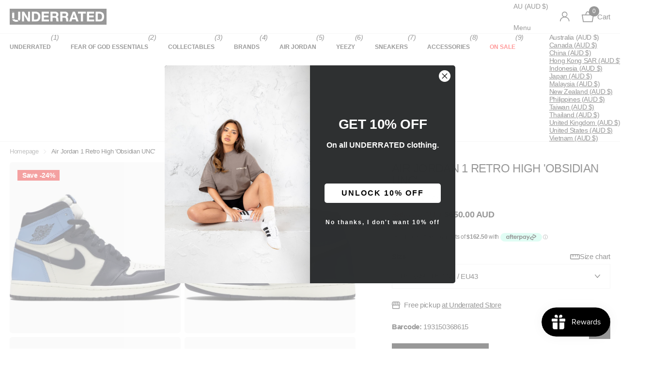

--- FILE ---
content_type: text/javascript; charset=utf-8
request_url: https://underratedstore.com/products/air-jordan-1-retro-high-obsidian-unc.js
body_size: 1011
content:
{"id":7913205301490,"title":"Air Jordan 1 Retro High 'Obsidian UNC'","handle":"air-jordan-1-retro-high-obsidian-unc","description":"\u003cp\u003e\u003cstrong\u003eAir Jordan 1 Retro High 'Obsidian UNC'\u003c\/strong\u003e\u003c\/p\u003e\n\u003cp\u003eThe Air Jordan 1 Retro High OG is a work of nostalgia, modernizing the 1985 icon's distinctive elements to honor Michael Jordan's legendary career arc. Debuted in August 2019, this 'Obsidian' version tributes MJ's college alma mater through a team-inspired, color block palette on the leather upper. Matching branding notes and Swooshes play their part in the homage. The Nike Air infused midsole and circular rubber outsole supply classic comfort and traction.\u003c\/p\u003e\n\u003cp\u003e\u003cstrong data-mce-fragment=\"1\"\u003eSize Guide \/ Sizing Advice\u003c\/strong\u003e\u003c\/p\u003e\n\u003cdiv class=\"ProductStory__Wrapper-sc-1c5a9tz-0 ifdedX\" data-qa=\"product_display_story_module\"\u003e\n\u003cp class=\"ProductStory__Story-sc-1c5a9tz-1 dzZFLq\"\u003eM - Men’s sizing\u003c\/p\u003e\n\u003cp class=\"ProductStory__Story-sc-1c5a9tz-1 dzZFLq\"\u003eW - Women’s sizing\u003c\/p\u003e\n\u003cp class=\"ProductStory__Story-sc-1c5a9tz-1 dzZFLq\"\u003eY - Youth sizing\u003c\/p\u003e\n\u003cp class=\"ProductStory__Story-sc-1c5a9tz-1 dzZFLq\"\u003eEU - European sizing\u003c\/p\u003e\n\u003cp class=\"ProductStory__Story-sc-1c5a9tz-1 dzZFLq\"\u003e\u003cem data-mce-fragment=\"1\"\u003e\u003cstrong data-mce-fragment=\"1\"\u003e- We recommend selecting your regular true to size fit for this item.\u003c\/strong\u003e\u003c\/em\u003e\u003c\/p\u003e\n\u003cp class=\"ProductStory__Story-sc-1c5a9tz-1 dzZFLq\"\u003eBrand new, 100% authentic.\u003c\/p\u003e\n\u003cp class=\"ProductStory__Story-sc-1c5a9tz-1 dzZFLq\"\u003eAll sales are final.\u003c\/p\u003e\n\u003c\/div\u003e","published_at":"2023-05-22T19:14:57+10:00","created_at":"2023-05-22T19:14:57+10:00","vendor":"Nike","type":"Footwear","tags":["us11w","us9-5m","us9-5m-us11w-eu43"],"price":65000,"price_min":65000,"price_max":65000,"available":true,"price_varies":false,"compare_at_price":85000,"compare_at_price_min":85000,"compare_at_price_max":85000,"compare_at_price_varies":false,"variants":[{"id":44517849268466,"title":"US9.5M \/ US11W \/ EU43","option1":"US9.5M \/ US11W \/ EU43","option2":null,"option3":null,"sku":"","requires_shipping":true,"taxable":true,"featured_image":null,"available":true,"name":"Air Jordan 1 Retro High 'Obsidian UNC' - US9.5M \/ US11W \/ EU43","public_title":"US9.5M \/ US11W \/ EU43","options":["US9.5M \/ US11W \/ EU43"],"price":65000,"weight":3400,"compare_at_price":85000,"inventory_management":"shopify","barcode":"193150368615","requires_selling_plan":false,"selling_plan_allocations":[]}],"images":["\/\/cdn.shopify.com\/s\/files\/1\/2199\/5829\/files\/image_c01e7e30-6e80-4390-9c5f-839295974881.jpg?v=1684749802","\/\/cdn.shopify.com\/s\/files\/1\/2199\/5829\/files\/image_f3e08e9a-3a2c-4db5-bee1-1da2bce36aab.jpg?v=1684749798","\/\/cdn.shopify.com\/s\/files\/1\/2199\/5829\/files\/image_9ff5a5bb-ebeb-41ed-8068-7362a1180b85.jpg?v=1684749775","\/\/cdn.shopify.com\/s\/files\/1\/2199\/5829\/files\/image_ff8a3807-5c0a-4414-a5f0-03fcd9ce840e.jpg?v=1684749778","\/\/cdn.shopify.com\/s\/files\/1\/2199\/5829\/files\/image_85f3c0ea-52a4-475f-af82-0adfe0f26335.jpg?v=1684749780"],"featured_image":"\/\/cdn.shopify.com\/s\/files\/1\/2199\/5829\/files\/image_c01e7e30-6e80-4390-9c5f-839295974881.jpg?v=1684749802","options":[{"name":"Size","position":1,"values":["US9.5M \/ US11W \/ EU43"]}],"url":"\/products\/air-jordan-1-retro-high-obsidian-unc","media":[{"alt":null,"id":32657419469042,"position":1,"preview_image":{"aspect_ratio":1.0,"height":2400,"width":2400,"src":"https:\/\/cdn.shopify.com\/s\/files\/1\/2199\/5829\/files\/image_c01e7e30-6e80-4390-9c5f-839295974881.jpg?v=1684749802"},"aspect_ratio":1.0,"height":2400,"media_type":"image","src":"https:\/\/cdn.shopify.com\/s\/files\/1\/2199\/5829\/files\/image_c01e7e30-6e80-4390-9c5f-839295974881.jpg?v=1684749802","width":2400},{"alt":null,"id":32657419370738,"position":2,"preview_image":{"aspect_ratio":1.0,"height":2400,"width":2400,"src":"https:\/\/cdn.shopify.com\/s\/files\/1\/2199\/5829\/files\/image_f3e08e9a-3a2c-4db5-bee1-1da2bce36aab.jpg?v=1684749798"},"aspect_ratio":1.0,"height":2400,"media_type":"image","src":"https:\/\/cdn.shopify.com\/s\/files\/1\/2199\/5829\/files\/image_f3e08e9a-3a2c-4db5-bee1-1da2bce36aab.jpg?v=1684749798","width":2400},{"alt":null,"id":32657419501810,"position":3,"preview_image":{"aspect_ratio":1.0,"height":2400,"width":2400,"src":"https:\/\/cdn.shopify.com\/s\/files\/1\/2199\/5829\/files\/image_9ff5a5bb-ebeb-41ed-8068-7362a1180b85.jpg?v=1684749775"},"aspect_ratio":1.0,"height":2400,"media_type":"image","src":"https:\/\/cdn.shopify.com\/s\/files\/1\/2199\/5829\/files\/image_9ff5a5bb-ebeb-41ed-8068-7362a1180b85.jpg?v=1684749775","width":2400},{"alt":null,"id":32657419600114,"position":4,"preview_image":{"aspect_ratio":1.0,"height":2400,"width":2400,"src":"https:\/\/cdn.shopify.com\/s\/files\/1\/2199\/5829\/files\/image_ff8a3807-5c0a-4414-a5f0-03fcd9ce840e.jpg?v=1684749778"},"aspect_ratio":1.0,"height":2400,"media_type":"image","src":"https:\/\/cdn.shopify.com\/s\/files\/1\/2199\/5829\/files\/image_ff8a3807-5c0a-4414-a5f0-03fcd9ce840e.jpg?v=1684749778","width":2400},{"alt":null,"id":32657419665650,"position":5,"preview_image":{"aspect_ratio":1.0,"height":2400,"width":2400,"src":"https:\/\/cdn.shopify.com\/s\/files\/1\/2199\/5829\/files\/image_85f3c0ea-52a4-475f-af82-0adfe0f26335.jpg?v=1684749780"},"aspect_ratio":1.0,"height":2400,"media_type":"image","src":"https:\/\/cdn.shopify.com\/s\/files\/1\/2199\/5829\/files\/image_85f3c0ea-52a4-475f-af82-0adfe0f26335.jpg?v=1684749780","width":2400}],"requires_selling_plan":false,"selling_plan_groups":[]}